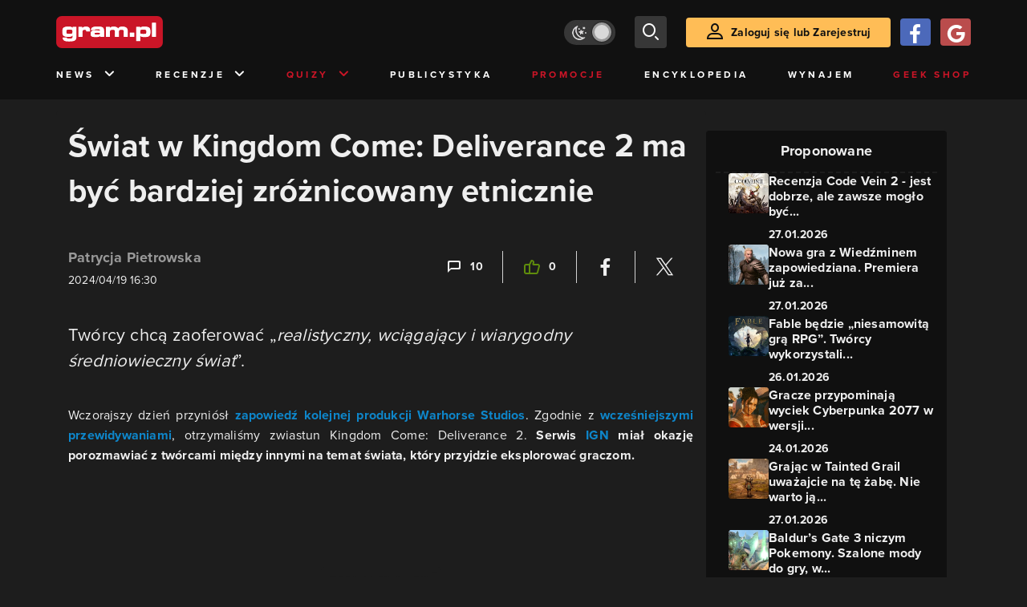

--- FILE ---
content_type: text/html; charset=utf-8
request_url: https://www.gram.pl/news/swiat-w-kingdom-come-deliverance-2-ma-byc-bardziej-zroznicowany-etnicznie
body_size: 13770
content:
<!DOCTYPE html><html lang="pl"><head><meta charSet="utf-8"/><meta name="viewport" content="width=device-width"/><title lang="pl-pl">Kingdom Come Deliverance 2 – świat gry ma być bardziej zróżnicowany etnicznie</title><meta name="description" content="Kingdom Come Deliverance 2 – świat gry ma być bardziej zróżnicowany etnicznie. Kingdom Come Deliverance 2 zróżnicowanie etniczne, mniejszości. Kingdom Come Deliverance 2 mniejszości etniczne w świecie gry, realistyczne średniowiecze. Kingdom Come Deliverance 2, Warhorse Studios."/><link rel="image_src" href="https://images.gram.pl/news/jxvg20240419174359731iqse.jpg"/><meta property="og:title" content="Świat w Kingdom Come: Deliverance 2 ma być bardziej zróżnicowany etnicznie"/><meta property="og:description" content="Twórcy chcą zaoferować „realistyczny, wciągający i wiarygodny średniowieczny świat&quot;."/><meta property="og:image" content="https://images.gram.pl/news/jxvg20240419174359731iqse.jpg"/><meta property="og:url" content="https://www.gram.pl/news/swiat-w-kingdom-come-deliverance-2-ma-byc-bardziej-zroznicowany-etnicznie"/><meta property="og:image:width" content="1024"/><meta property="og:image:height" content="576"/><meta property="og:type" content="website"/><meta property="og:locale" content="pl_PL"/><meta property="article:published_time" content="2024-04-19T18:30:00+02:00"/><meta property="article:modified_time" content="2024-04-20T18:11:01+02:00"/><meta property="article:tag" content="News"/><meta property="article:tag" content="RPG"/><meta property="article:tag" content="Warhorse Studios"/><meta property="article:tag" content="średniowiecze"/><meta property="article:tag" content="świat gry"/><meta property="article:tag" content="Kingdom Come: Deliverance 2"/><link rel="canonical" href="https://www.gram.pl/news/swiat-w-kingdom-come-deliverance-2-ma-byc-bardziej-zroznicowany-etnicznie"/><link rel="alternate" type="application/rss+xml" title="gram.pl" href="https://www.gram.pl/rss/content.xml"/><meta name="robots" content="index,follow,noodp,noydir,max-image-preview:large"/><meta name="twitter:title" content="Świat w Kingdom Come: Deliverance 2 ma być bardziej zróżnicowany etnicznie"/><meta name="twitter:image" content="https://images.gram.pl/news/jxvg20240419174359731iqse.jpg"/><meta name="twitter:description" content="Twórcy chcą zaoferować „realistyczny, wciągający i wiarygodny średniowieczny świat&quot;."/><meta name="twitter:card" content="summary_large_image"/><meta name="twitter:creator" content="@gram_pl"/><meta name="twitter:site" content="@gram_pl"/><meta name="theme-color" content="#CA1F27"/><meta name="msapplication-TileColor" content="#CA1F27"/><script type="application/ld+json">{
  "@context": "http://schema.org",
  "@type": "NewsArticle",
  "headline": "Kingdom Come Deliverance 2 – świat gry ma być bardziej zróżnicowany etnicznie",
  "mainEntityOfPage": "https://www.gram.pl/news/swiat-w-kingdom-come-deliverance-2-ma-byc-bardziej-zroznicowany-etnicznie",
  "datePublished": "2024-04-19T18:30:00+02:00",
  "dateModified": "2024-04-20T18:11:01+02:00",
  "description": "Kingdom Come Deliverance 2 – świat gry ma być bardziej zróżnicowany etnicznie. Kingdom Come Deliverance 2 zróżnicowanie etniczne, mniejszości. Kingdom Come Deliverance 2 mniejszości etniczne w świecie gry, realistyczne średniowiecze. Kingdom Come Deliverance 2, Warhorse Studios.",
  "author": {
    "@type": "Person",
    "name": "Patrycja Pietrowska"
  },
  "publisher": {
    "@type": "Organization",
    "name": "Gram.pl",
    "sameAs": "https://www.gram.pl",
    "logo": {
      "@type": "ImageObject",
      "url": "https://www.gram.pl/images/logo-big.png",
      "width": 600,
      "height": 315
    }
  },
  "image": {
    "@type": "ImageObject",
    "url": "https://images.gram.pl/news/jxvg20240419174359731iqse.jpg",
    "width": 1920,
    "height": 1080
  }
}</script><meta name="next-head-count" content="34"/><link rel="preconnect" href="https://use.typekit.net" crossorigin /><link rel="preload" href="/_next/static/css/af5d77b5a997d045.css" as="style"/><link rel="stylesheet" href="/_next/static/css/af5d77b5a997d045.css" data-n-g=""/><noscript data-n-css=""></noscript><script defer="" nomodule="" src="/_next/static/chunks/polyfills-c67a75d1b6f99dc8.js"></script><script src="/_next/static/chunks/webpack-a146a8ef8f1e9d05.js" defer=""></script><script src="/_next/static/chunks/framework-8fe9cb8b81506896.js" defer=""></script><script src="/_next/static/chunks/main-0ebf5555eb9cf2eb.js" defer=""></script><script src="/_next/static/chunks/pages/_app-46197a3e2758aa66.js" defer=""></script><script src="/_next/static/chunks/d158eb56-0e0a2fef3d0326b9.js" defer=""></script><script src="/_next/static/chunks/6240-f4fc521408f548b6.js" defer=""></script><script src="/_next/static/chunks/7963-d71f054838990ac1.js" defer=""></script><script src="/_next/static/chunks/5709-14abfeac8e68077c.js" defer=""></script><script src="/_next/static/chunks/5081-5c8c0285af2c285f.js" defer=""></script><script src="/_next/static/chunks/8900-4a4ed161bfa21042.js" defer=""></script><script src="/_next/static/chunks/pages/%5B...content%5D-f418c99a9162dcab.js" defer=""></script><script src="/_next/static/WDm6iSjUNr3QGnPTOKEiS/_buildManifest.js" defer=""></script><script src="/_next/static/WDm6iSjUNr3QGnPTOKEiS/_ssgManifest.js" defer=""></script><style data-href="https://use.typekit.net/cdt2gcb.css">@import url("https://p.typekit.net/p.css?s=1&k=cdt2gcb&ht=tk&f=139.169.175.5474.25136&a=99815084&app=typekit&e=css");@font-face{font-family:"proxima-nova";src:url("https://use.typekit.net/af/2555e1/00000000000000007735e603/30/l?primer=f592e0a4b9356877842506ce344308576437e4f677d7c9b78ca2162e6cad991a&fvd=n7&v=3") format("woff2"),url("https://use.typekit.net/af/2555e1/00000000000000007735e603/30/d?primer=f592e0a4b9356877842506ce344308576437e4f677d7c9b78ca2162e6cad991a&fvd=n7&v=3") format("woff"),url("https://use.typekit.net/af/2555e1/00000000000000007735e603/30/a?primer=f592e0a4b9356877842506ce344308576437e4f677d7c9b78ca2162e6cad991a&fvd=n7&v=3") format("opentype");font-display:auto;font-style:normal;font-weight:700;font-stretch:normal}@font-face{font-family:"proxima-nova";src:url("https://use.typekit.net/af/8738d8/00000000000000007735e611/30/l?primer=f592e0a4b9356877842506ce344308576437e4f677d7c9b78ca2162e6cad991a&fvd=n8&v=3") format("woff2"),url("https://use.typekit.net/af/8738d8/00000000000000007735e611/30/d?primer=f592e0a4b9356877842506ce344308576437e4f677d7c9b78ca2162e6cad991a&fvd=n8&v=3") format("woff"),url("https://use.typekit.net/af/8738d8/00000000000000007735e611/30/a?primer=f592e0a4b9356877842506ce344308576437e4f677d7c9b78ca2162e6cad991a&fvd=n8&v=3") format("opentype");font-display:auto;font-style:normal;font-weight:800;font-stretch:normal}@font-face{font-family:"proxima-nova";src:url("https://use.typekit.net/af/efe4a5/00000000000000007735e609/30/l?primer=f592e0a4b9356877842506ce344308576437e4f677d7c9b78ca2162e6cad991a&fvd=n4&v=3") format("woff2"),url("https://use.typekit.net/af/efe4a5/00000000000000007735e609/30/d?primer=f592e0a4b9356877842506ce344308576437e4f677d7c9b78ca2162e6cad991a&fvd=n4&v=3") format("woff"),url("https://use.typekit.net/af/efe4a5/00000000000000007735e609/30/a?primer=f592e0a4b9356877842506ce344308576437e4f677d7c9b78ca2162e6cad991a&fvd=n4&v=3") format("opentype");font-display:auto;font-style:normal;font-weight:400;font-stretch:normal}@font-face{font-family:"proxima-nova";src:url("https://use.typekit.net/af/1be3c2/00000000000000007735e606/30/l?primer=f592e0a4b9356877842506ce344308576437e4f677d7c9b78ca2162e6cad991a&fvd=n3&v=3") format("woff2"),url("https://use.typekit.net/af/1be3c2/00000000000000007735e606/30/d?primer=f592e0a4b9356877842506ce344308576437e4f677d7c9b78ca2162e6cad991a&fvd=n3&v=3") format("woff"),url("https://use.typekit.net/af/1be3c2/00000000000000007735e606/30/a?primer=f592e0a4b9356877842506ce344308576437e4f677d7c9b78ca2162e6cad991a&fvd=n3&v=3") format("opentype");font-display:auto;font-style:normal;font-weight:300;font-stretch:normal}@font-face{font-family:"proxima-nova";src:url("https://use.typekit.net/af/23e139/00000000000000007735e605/30/l?primer=f592e0a4b9356877842506ce344308576437e4f677d7c9b78ca2162e6cad991a&fvd=n5&v=3") format("woff2"),url("https://use.typekit.net/af/23e139/00000000000000007735e605/30/d?primer=f592e0a4b9356877842506ce344308576437e4f677d7c9b78ca2162e6cad991a&fvd=n5&v=3") format("woff"),url("https://use.typekit.net/af/23e139/00000000000000007735e605/30/a?primer=f592e0a4b9356877842506ce344308576437e4f677d7c9b78ca2162e6cad991a&fvd=n5&v=3") format("opentype");font-display:auto;font-style:normal;font-weight:500;font-stretch:normal}.tk-proxima-nova{font-family:"proxima-nova",sans-serif}</style></head><body class="no-trans dark-mode"><div id="__next"><div class="preheader"></div><div id="top" class="header" style="top:0px"><div class="container header-content flex-between d-none d-lg-flex"><div class="flex"><a href="/" aria-label="strona główna"><div class="logo"></div></a></div><div class="flex-right child-margin"><button class="darkmode-switch active" aria-label="Włącz tryb jasny"><span class="dot"></span></button><button class="small search" aria-label="szukaj"><span class="icon-search i-24"></span></button><a class="button loading" href="#"><span class="icon-user i-24"></span>Zaloguj się lub Zarejestruj<!-- --></a></div></div><nav class="container d-none d-lg-flex flex-between"><button class="menu-link">News<!-- --><span class="icon-chevron-down i-24 up"></span></button><button class="menu-link">Recenzje<!-- --><span class="icon-chevron-down i-24 up"></span></button><button class="menu-link new">Quizy<!-- --><span class="icon-chevron-down i-24 up"></span></button><a href="/publicystyka" class="menu-link">Publicystyka</a><a href="/news/promocje" class="menu-link new">Promocje</a><a href="/encyklopedia-gier" class="menu-link">Encyklopedia</a><a href="/wynajem" class="menu-link">Wynajem</a><a href="https://geek-shop.gram.pl" target="_blank" rel="noopener noreferrer" class="menu-link new">Geek Shop</a></nav><nav class="container header-content mobile flex-between d-flex d-lg-none"><button class="small search" aria-label="szukaj"><span class="icon-search i-24"></span></button><a href="/" aria-label="strona główna"><div class="logo mobile"></div></a><div class="mobile-nav"><button class="darkmode-switch active" aria-label="Włącz tryb jasny"><span class="dot"></span></button><button class="small search" aria-label="szukaj"><span class="icon-menu i-24"></span></button></div></nav></div><div id="content-wrapper" class="container"><div id="belka_expand" class="w2g"></div><div class="ad-wrapper top mock-off no-height"><div id="art_bill_top" class="w2g"></div></div><div class="row" id="row"><div style="max-width:810px" class="column-background col-12 col-lg p16nm"><h1 class="h2-m">Świat w Kingdom Come: Deliverance 2 ma być bardziej zróżnicowany etnicznie</h1><div class="content-top-bar top24 bot40"><div class="row"><div class="col-12 col-md-6"><a href="/autor/patalke1" class="author" aria-label="Podlinkowana nazwa użytkownika">Patrycja Pietrowska</a><div class="date">2024/04/19 18:30</div></div><div class="col-12 col-md-6 flex-right flex-evenly-m content-widgets y24-m"><a href="#comments" aria-label="Link-anchor do komentarzy"><div class="thumb-container flex-center hov cmt"><span class="icon-comment"></span>10<!-- --></div></a><div class="divider"></div><div aria-label="Polub post" class="thumb-container flex-center hov"><span class="icon-thumb-up"></span>0<!-- --></div><div class="divider"></div><a class="share-button fb" href="https://facebook.com/sharer/sharer.php?u=https%3A%2F%2Fwww.gram.pl%2Fnews%2Fswiat-w-kingdom-come-deliverance-2-ma-byc-bardziej-zroznicowany-etnicznie" target="_blank" rel="noopener noreferrer" aria-label="Podziel się na Facebooku"><span class="icon-fa i-24"></span><span></span></a><div class="divider"></div><a class="share-button tw" href="https://twitter.com/intent/tweet/?url=https%3A%2F%2Fwww.gram.pl%2Fnews%2Fswiat-w-kingdom-come-deliverance-2-ma-byc-bardziej-zroznicowany-etnicznie&amp;text=Kingdom%20Come%20Deliverance%202%20%E2%80%93%20%C5%9Bwiat%20gry%20ma%20by%C4%87%20bardziej%20zr%C3%B3%C5%BCnicowany%20etnicznie" target="_blank" rel="noopener noreferrer" aria-label="Podziel się na Twitterze"><span class="icon-tw i-24"></span><span></span></a></div></div></div><main class="lead bot40"><p>Twórcy chcą zaoferować „<em>realistyczny, wciągający i wiarygodny średniowieczny świat</em>”.</p>

<p><meta charset="utf-8" /></p>
</main><main class="content"><p>Wczorajszy dzień przyniósł <a rel="noopener noreferrer" href="https://www.gram.pl/news/kingdom-come-deliverance-ii-oficjalnie-zapowiedziane" target="_blank">zapowiedź kolejnej produkcji Warhorse Studios</a>. Zgodnie z<a rel="noopener noreferrer" href="https://www.gram.pl/news/kingdom-come-deliverance-2-z-premiera-w-2024-roku-wyciekl-fragment-zwiastuna" target="_blank"> wcześniejszymi przewidywaniami</a>, otrzymaliśmy zwiastun Kingdom Come: Deliverance 2. <strong>Serwis <a rel="noopener noreferrer" href="https://www.ign.com/articles/warhorse-studios-kingdom-come-deliverance-ii-interview" target="_blank">IGN </a>miał okazję porozmawiać z twórcami między innymi na temat świata, który przyjdzie eksplorować graczom.</strong></p>

</main><div><div class="ad-wrapper   "><div id="art_bill_srodek_1" class="w2g"></div></div></div><main class="content"><p><meta charset="utf-8" /></p>

<figure class="image"><a class="hoverZoomLink" href="https://images.gram.pl/news/scep20240419174353603agrc.jpg" target="_blank"><img alt="Świat w Kingdom Come: Deliverance 2 ma być bardziej zróżnicowany etnicznie" class="inner img-wrapper" src="https://images.gram.pl/news/embed/scep20240419174353603agrc.jpg" width=750 height=422 /> </a>




</figure>

<h2 dir="ltr">Kingdom Come: Deliverance 2 ma być realistycznym doświadczeniem z różnorodnymi grupami etnicznymi</h2>

<p dir="ltr">W Kingdom Come: Deliverance 2 gracze ponownie wcielą się w postać Henryka ze Skalicy. Młody mężczyzna wyruszy w podróż, w trakcie której spotka różnorodne postacie, a także odwiedzi rozmaite miasta. <strong>W wywiadzie udzielonym portalowi <a rel="noopener noreferrer" href="https://www.ign.com/articles/warhorse-studios-kingdom-come-deliverance-ii-interview" target="_blank">IGN </a>twórca gry, Tobias Stolz-Zwilling, wypowiedział się nieco szerzej na temat świata gry.</strong></p>

<p dir="ltr"> </p>

<blockquote>
<p dir="ltr">Historia i fabuła KCD ewoluowały – są mroczniejsze, głębsze i bardziej kinowe, a jednocześnie bardziej okrutne, z kluczowymi decyzjami i zwrotami akcji, które rzucają wyzwanie sumieniu graczy. Mimo to zachowuje swój humor i przyziemne podejście. Jak już wspomniano, Henryk wyrusza w podróż ze wsi i lokalnych kłótni do stosunkowo kosmopolitycznego miasta, które jest oblężone i okupowane przez najeźdźcę. Naturalnie w takim miejscu ludzie mogą spodziewać się różnorodnych grup etnicznych i różnych postaci, które Henryk spotka na swojej drodze. – przekazuje Stolz-Zwilling.</p>
</blockquote>

</main><div class="player-container"><h2 class="title mb-3 flex-left"><div class="i-box right flex-center"><span class="icon-pc i-24"></span></div>GramTV przedstawia:<!-- --></h2><div></div><div id="videoContainer"></div></div><div><div class="ad-wrapper   "><div id="art_bill_srodek_2" class="w2g"></div></div></div><main class="content"><p dir="ltr">Jak zatem zaznacza deweloper, gracze mogą spodziewać się bardziej zróżnicowanego etnicznie świata. <strong>Dodatkowo twórca wspomina w rozmowie, że zespół stara się wiernie odwzorować średniowieczne realia. </strong>W tym pomaga nie tylko współpracujący ze studiem historyk, ale także uniwersytety, muzea i grupy ekspertów pochodzące z różnych grup etnicznych oraz wyznań.</p>

<blockquote>
<p dir="ltr">Staramy się przedstawić realistyczny, wciągający i wiarygodny średniowieczny świat, który jest rekonstruowany zgodnie z wiedzą, jaką posiadamy. Oczywiście, aby to osiągnąć, nie tylko mamy własnego, wewnętrznego historyka, ale bardzo ściśle współpracujemy z uniwersytetami, historykami, muzeami, rekonstruktorami i grupą ekspertów z różnych grup etnicznych lub wyznaniowych, których aktywnie włączamy do rozwoju jako doradców zewnętrznych. – podaje twórca.</p>
</blockquote>

<p dir="ltr"><strong>Na koniec przypominamy, że<a rel="noopener noreferrer" href="https://www.gram.pl/encyklopedia-gier/gry/kingdom-come-deliverance-ii" target="_blank"> Kingdom Come: Deliverance 2</a> zadebiutuje jeszcze w 2024 roku.</strong> Dokładna data premiery wciąż pozostaje jednak tajemnicą.</p>

<ul dir="ltr">
	<li><a rel="noopener noreferrer" href="https://www.gram.pl/artykul/2018/02/13/recenzja-gry-kingdom-come-deliverance-jest-dobrze-a-nawet-bardzo-dobrze.shtml" target="_blank">Jest dobrze, a nawet bardzo dobrze - recenzja gry Kingdom Come: Deliverance</a></li>
	<li><a rel="noopener noreferrer" href="https://www.gram.pl/artykul/kingdom-come-deliverance-royal-edition-recenzja-wersji-na-konsole-switch" rel="noopener noreferrer" target="_blank">Kingdom Come: Deliverance Royal Edition - recenzja wersji na konsolę Switch</a></li>
</ul>
</main><div class="source-wrapper">Źródło:<!-- --><a href="https://www.ign.com/articles/warhorse-studios-kingdom-come-deliverance-ii-interview" class="link blue fat bot24 d-block text-right" target="blank" rel="noopener noreferrer" aria-label="Źródło informacji dla tej treści">https://www.ign.com/articles/warhorse-studios-kingdom-come-deliverance-ii-interview</a></div><div id="progressbar-end"></div><div></div><div class="content-tags top40 bot24"><p class="h5">Tagi: </p><a href="/news/"><div class="tag small contrast">News</div></a><a href="/tag/rpg"><div class="tag small contrast">RPG</div></a><a href="/tag/warhorse-studios"><div class="tag small contrast">Warhorse Studios</div></a><a href="/tag/sredniowiecze"><div class="tag small contrast">średniowiecze</div></a><a href="/tag/swiat-gry"><div class="tag small contrast">świat gry</div></a><a href="/tag/kingdom-come-deliverance-2"><div class="tag small contrast">Kingdom Come: Deliverance 2</div></a></div><div class="flex content-info big"><div class="author-wrapper"><div class="bg-wrapper" style="background-image:url(https://images.gram.pl/gallery/hjfm20240320091353177ofbk.jpg)"><div class="glow"></div><div class="bg"></div></div><div class="left"><div class="image"><a href="/autor/patalke1" aria-label="Podlinkowany awatar autora"><div class="avatar" style="background-image:url(https://images.gram.pl/avatar/2019783.jpg?cache=dfd2dda3688a916ed72e6cf54d977cc2)"></div></a></div></div><div class="right"><div class="nickname"><a href="/autor/patalke1" aria-label="Podlinkowana nazwa autora">Patrycja Pietrowska</a></div><div class="social"></div><div class="description"><p>​Redaktorka Gram.pl. Szczególnie lubi symulatory, survivale, gry strategiczne i ekonomiczne. Poza wirtualnym światem kolekcjonuje płyty z muzyką.<br><br></p></div></div></div></div><aside class="slider-wrapper"><div class="top"><i class="icon-star"></i>Mogą Cię zainteresować również<!-- --></div><button aria-label="W lewo" class="button b-left flex-center d-none d-lg-flex" disabled=""><span class="icon-arrow-left mr-0"></span></button><button aria-label="W prawo" class="button b-right flex-center d-none d-lg-flex"><span class="icon-arrow-right mr-0"></span></button><div class="overflow-box"><div class="slider" style="left:0%"></div></div><div class="pages d-flex d-lg-none"></div></aside><div class="ad-wrapper   "><div id="art_bill_srodek_3" class="w2g"></div></div><div id="comments" class="comments bot24"><div class="top bot24 bot16-m"><div class="title">Komentarze</div><div class="flex-center modify"><div class="count">10</div></div></div><div class="comment-guest-wrapper"><button class="add-comment-button">Dodaj komentarz jako gość</button><div class="login"><button class="oauth-button fb" aria-label="Zaloguj się przy pomocy konta Facebook"><span class="icon-fa"></span></button><button aria-label="Zaloguj się przy pomocy konta Google" class="oauth-button go" disabled=""><span class="icon-go"></span></button><a class="button " href="/login"><span class="icon-user i-24"></span>Zaloguj się<!-- --></a></div></div><div class="c-div top12 top8-m bot24"></div><div id="1365083" class="comment"><div class="top"><div class="row w-100"><div class="col-12 col-md-6 flex-left"><div class="avatar" style="background-image:url(https://images.gram.pl/avatar/2011683.jpg?cache=bb47b5781a0d5ac5ef48135de708a42f)"></div><div class="name ">Kocham życie jako gracz</div><div class="title" style="background-color:#FFFFFF">Gramowicz</div></div><div class="col-12 col-md-6 flex-right"><div class="date">20/04/2024 18:11</div></div></div></div><div class="message"><blockquote><div>Pracując w CDP(B) przez lata wznosiłeś się na dobry poziom humanizmu z pewnością wiesz, że cywilizacja i ludzka mętność niestety są narażone na cykle kryzysów (od wypaczenia po brak umiaru) i w mojej opinii nie jesteśmy na to skazani. </div><div></div><div>Muradin_07 napisał:</div><p>No własnie - głosują portfelami. Nawet nie wiesz co w tej grze będzie tak naprawdę, a już ogłaszasz "wielkie wyjście".&nbsp;</p><p>Dopóki nie zobaczysz produktu to za wiele sobie nie zagłosujesz. Zresztą,&nbsp;Thadrion idealnie oddał to, co chciałem odpowiedzieć, więc myślę że wiesz o co chodzi :)&nbsp;</p><div><blockquote><div>Kocham życie jako gracz napisał:</div><p>Teraz gracze głosują/decydują portfelami, czemu ma się niby pod to nie podpinać skoro jestem graczem i łapy w dół to też podpadają pod demokracje.&nbsp;&nbsp;</p></blockquote></div></blockquote><p></p><p></p></div><div class="flex-right"><a href="#1365058"><button class="secondary mr-2">Odpowiedź na..</button></a><button>Odpowiedz</button></div></div><div class="c-div top12 top8-m bot24"></div><div id="1365081" class="comment"><div class="top"><div class="row w-100"><div class="col-12 col-md-6 flex-left"><div class="avatar" style="background-image:url(https://images.gram.pl/avatar/2011683.jpg?cache=bb47b5781a0d5ac5ef48135de708a42f)"></div><div class="name ">Kocham życie jako gracz</div><div class="title" style="background-color:#FFFFFF">Gramowicz</div></div><div class="col-12 col-md-6 flex-right"><div class="date">20/04/2024 17:27</div></div></div></div><div class="message"><blockquote><div>Taki rodzaj wieloetniczności nie tylko jestem w stanie tolerować co z satysfakcją zaakceptować i nic no miałoby zaburzyć taki obraz historii realnej, nie interesują mnie wyjątkowo rzadkie (czyli nie spotykane dla większości) wyjątki historii by jakiemuś aktywiście/ideologowi zachodniej poprawności politycznej napompowało się ego.&nbsp; </div><div></div><div>Thadrion napisał:</div><p>ale ty zapewne rozumiesz, że "różnorodne grupy etniczne" nie oznacza od razu czarnoskórego średniowiecznego chłopa? Faktycznie, w jedynce byli głównie Czesi, Niemcy i Połowcy (Kumanowie),&nbsp; i jak dobrze pamiętam pojedynczy Ślązacy (albo wspomnienia o nich) oraz wzmianki o Polakach. Nie były np. Rumunów. Mają tam szerokie pole do popisu, choćby samych ludów słowiańskich może się pojawić sporo ;p </p><div><blockquote><div>Kocham życie jako gracz napisał:</div><p>Jak będzie wokeg to sem nie kupim </p></blockquote></div></blockquote><p></p><p></p></div><div class="flex-right"><a href="#1365058"><button class="secondary mr-2">Odpowiedź na..</button></a><button>Odpowiedz</button></div></div><div class="c-div top12 top8-m bot24"></div><div id="1365078" class="comment"><div class="top"><div class="row w-100"><a href="/autor/muradin_07" class="col-12 col-md-6 flex-left"><div class="author-link-avatar"><div class="avatar" style="background-image:url(https://images.gram.pl/avatar/105156.jpg?cache=4bd1c16bd9952eecfd1293ba2623ca09)"></div></div><div class="name ">Muradin_07</div><div class="title-base" style="background-color:#FFD54F">The King of Iron Fist</div></a><div class="col-12 col-md-6 flex-right"><div class="date">20/04/2024 10:57</div></div></div></div><div class="message"><blockquote><div>Kocham życie jako gracz napisał:</div><p>Teraz gracze głosują/decydują portfelami, czemu ma się niby pod to nie podpinać skoro jestem graczem i łapy w dół to też podpadają pod demokracje.&nbsp;&nbsp;</p></blockquote><p>No własnie - głosują portfelami. Nawet nie wiesz co w tej grze będzie tak naprawdę, a już ogłaszasz "wielkie wyjście".&nbsp;</p><p>Dopóki nie zobaczysz produktu to za wiele sobie nie zagłosujesz. Zresztą,&nbsp;Thadrion idealnie oddał to, co chciałem odpowiedzieć, więc myślę że wiesz o co chodzi :)&nbsp;</p><p></p></div><div class="flex-right"><a href="#1365058"><button class="secondary mr-2">Odpowiedź na..</button></a><button>Odpowiedz</button></div></div><br/><br/><br/><div class="flex-evenly mb-4 flex-col"><div><div class="loading-container"><div class="loading-text">Trwa Wczytywanie</div><div class="spinner"><div class="bounce1"></div><div class="bounce2"></div><div class="bounce3"></div></div></div></div><button class="mb-2 mt-2 button">Więcej komentarzy (7)</button></div></div></div><aside class="col-12 col-lg-auto mb-5"><div class="content-list hot-list content-propositions  column-background" style="max-width:300px"><div class="head">Proponowane</div><a href="/artykul/recenzja-code-vein-2-jest-dobrze-ale-zawsze-moglo-byc-o-wiele-lepiej" class="news news-mini compact"><div class="miniature relative image-loading"><img class="lazy" style="width:1px;height:1px" data-src="https://images.gram.pl/news/miniature/istn20260126150838604rivy.jpg" alt=""/><div class="tag small all-caps category"></div><div class="anchored-mobile d-block d-lg-none"><div class="comment-counter small">3<!-- --></div></div></div><div class="right"><div class="title">Recenzja Code Vein 2 - jest dobrze, ale zawsze mogło być...</div><div class="date">27.01.2026</div></div></a><a href="/news/nowa-gra-z-wiedzminem-zapowiedziana-premiera-juz-za-miesiac" class="news news-mini compact"><div class="miniature relative image-loading"><img class="lazy" style="width:1px;height:1px" data-src="https://images.gram.pl/news/miniature/uese20260127182743102mklk.jpg" alt=""/><div class="tag small all-caps category"></div><div class="anchored-mobile d-block d-lg-none"><div class="comment-counter small">1<!-- --></div></div></div><div class="right"><div class="title">Nowa gra z Wiedźminem zapowiedziana. Premiera już za...</div><div class="date">27.01.2026</div></div></a><a href="/news/fable-bedzie-niesamowita-gra-rpg-tworcy-wykorzystali-pomysly-z-oryginalnej-trylogii" class="news news-mini compact"><div class="miniature relative image-loading"><img class="lazy" style="width:1px;height:1px" data-src="https://images.gram.pl/news/miniature/nhcg20260126180617817emdj.jpg" alt=""/><div class="tag small all-caps category"></div><div class="anchored-mobile d-block d-lg-none"><div class="comment-counter small">1<!-- --></div></div></div><div class="right"><div class="title">Fable będzie „niesamowitą grą RPG”. Twórcy wykorzystali...</div><div class="date">26.01.2026</div></div></a><a href="/news/cyberpunk-2077-w-wersji-prototypowej-wyciekl-do-sieci-tak-wygladala-wersja-pre-alfa-w-2013-roku" class="news news-mini compact"><div class="miniature relative image-loading"><img class="lazy" style="width:1px;height:1px" data-src="https://images.gram.pl/news/miniature/ulam20260124103656789oglq.jpg" alt=""/><div class="tag small all-caps category"></div><div class="anchored-mobile d-block d-lg-none"><div class="comment-counter small">3<!-- --></div></div></div><div class="right"><div class="title">Gracze przypominają wyciek Cyberpunka 2077 w wersji...</div><div class="date">24.01.2026</div></div></a><a href="/news/grajac-w-tainted-grail-uwazajcie-na-te-zabe-nie-warto-ja-glaskac" class="news news-mini compact"><div class="miniature relative image-loading"><img class="lazy" style="width:1px;height:1px" data-src="https://images.gram.pl/news/miniature/omwy20260127120042990ybbd.jpg" alt=""/><div class="tag small all-caps category"></div><div class="anchored-mobile d-block d-lg-none"></div></div><div class="right"><div class="title">Grając w Tainted Grail uważajcie na tę żabę. Nie warto ją...</div><div class="date">27.01.2026</div></div></a><a href="/news/baldurs-gate-3-niczym-pokemony-szalone-mody-do-gry-w-ktorym-jeden-przywraca-ponad-1-000-linii-dialogowych" class="news news-mini compact"><div class="miniature relative image-loading"><img class="lazy" style="width:1px;height:1px" data-src="https://images.gram.pl/news/miniature/yyta20260128104528924prka.jpg" alt=""/><div class="tag small all-caps category"></div><div class="anchored-mobile d-block d-lg-none"><div class="comment-counter small">1<!-- --></div></div></div><div class="right"><div class="title">Baldur’s Gate 3 niczym Pokemony. Szalone mody do gry, w...</div><div class="date">28.01.2026</div></div></a></div><div class="ad-wrapper mock-off column top40"><div id="sekcja_half_prawa_szpalta_1" class="w2g"></div><div id="art_half_prawa_szpalta_2" class="w2g"></div></div></aside></div><div class="ad-wrapper   "><div id="art_bill_bottom" class="w2g"></div></div><div id="belka_sticky" class="w2g"></div><div id="vigneta" class="w2g"></div><div style="max-width:100vw"><div id="interstitial" class="w2g"></div></div></div><div class="pin-to-bottom"><div class="socialistic-links"><div class="container flex-evenly" style="min-height:21px"><a class="link light" target="_blank" rel="noopener noreferrer" href="https://www.tiktok.com/@gram.pl_" aria-label="tiktok gram.pl"><span class="icon-ti i-24 up"></span><span class="d-none d-lg-inline">Tiktok</span></a><a class="link light" target="_blank" rel="noopener noreferrer" href="https://www.facebook.com/grampl" aria-label="facebook gram.pl"><span class="icon-fa i-24 up"></span><span class="d-none d-lg-inline">Facebook</span></a><a class="link light" target="_blank" rel="noopener noreferrer" href="https://www.youtube.com/user/wwwgrampl" aria-label="kanał youtube gram.pl"><span class="icon-youtube i-24 up"></span><span class="d-none d-lg-inline">Youtube</span></a><a class="link light" target="_blank" rel="noopener noreferrer" href="https://open.spotify.com/user/gram.pl" aria-label="spotify gram.pl"><span class="icon-spotify i-24 up"></span><span class="d-none d-lg-inline">Spotify</span></a><a class="link light" target="_blank" rel="noopener noreferrer" href="https://store.steampowered.com/curator/110591-gram.pl" aria-label="strona społeczności gram.pl na steam"><span class="icon-steam i-24 up"></span><span class="d-none d-lg-inline">Steam</span></a><a class="link light" target="_blank" rel="noopener noreferrer" href="https://www.gram.pl/rss/content.xml" aria-label="kanał rss grma.pl"><span class="icon-rss i-24 up"></span><span class="d-none d-lg-inline">RSS</span></a></div></div><div class="footer pt-3 pb-3 pt-lg-5 pb-lg-5"><div class="container"><div class="row"><div class="d-none d-lg-inline col-lg-4"><div class="logo"></div><div class="copyright">Copyright © 2005 - <!-- -->2026<!-- --> ACTION S.A.<!-- --></div><div class="copyright">Zamienie, ul. Dawidowska 10, 05-500 Piaseczno</div><div class="copyright" style="margin-top:0">tel. (+48 22) 332 16 00</div><div class="build-number">Portal: v.<!-- -->6.1.112<!-- --></div></div><div class="col-6 col-lg-2"><p>O nas</p><div class="row"><div class="col-12"><a class="foot" href="/kontakt">Zespół Gram</a><a class="foot" href="/regulamin">Regulamin</a><a class="foot" href="/regulamin#polityka-prywatnosci">Polityka prywatności</a></div></div></div><div class="col-6 col-lg-3"><p>Kontakt</p><div class="row"><div class="col-12"><a class="foot" href="/informacje/kontakt">Pomoc</a><a class="foot" href="/informacje/reklama">Reklama</a><a class="foot" href="/informacje/redakcja">Kontakt z redakcją</a></div></div></div><div class="col-12 col-lg-3"><p class="mt-4 mt-lg-0">Na skróty</p><div class="row"><div class="col-6"><a class="foot" href="/news/hot">HOT News</a><a class="foot" href="/gramtv">GramTV</a><a class="foot" href="https://www.sferis.pl/Strefa-Okazji" target="_blank" rel="noopener noreferrer">Promocje</a></div><div class="col-6"><a class="foot" href="https://www.sferis.pl/gaming-2541" target="_blank" rel="noopener noreferrer">Zakupy</a><a class="foot red" href="https://theprotocol.it/" target="_blank" rel="noopener noreferrer">the:protocol</a></div></div></div><div class="col-12 d-inline d-lg-none"><hr class="light mb-4"/><div class="logo"></div><div class="copyright">Copyright © 2005 - <!-- -->2026<!-- --> ACTION S.A.<!-- --></div><div class="copyright">Zamienie, ul. Dawidowska 10, 05-500 Piaseczno</div><div class="copyright" style="margin-top:0">tel. (+48 22) 332 16 00</div><div class="build-number">Portal: v.<!-- -->6.1.112<!-- --></div></div></div></div></div></div><noscript><img height="1" width="1" style="display:none" src="https://www.facebook.com/tr?id=704790599979438&amp;ev=PageView&amp;noscript=1" alt=""/></noscript><div id="quantcast"><noscript><div style="display:none"><img src="//pixel.quantserve.com/pixel/p-S7LjTHgJsANxL.gif" style="border:0" height="1" width="1" alt="Quantcast"/></div></noscript><noscript><div style="display:none"><img src="//pixel.quantserve.com/pixel/p-S7LjTHgJsANxL.gif" style="border:0" height="1" width="1" alt="Quantcast"/></div></noscript></div></div><script id="__NEXT_DATA__" type="application/json">{"props":{"pageProps":{"loaded":true,"url":"swiat-w-kingdom-come-deliverance-2-ma-byc-bardziej-zroznicowany-etnicznie","list":false,"singleContent":{"comments":[{"id":1365083,"message":"\u003cblockquote\u003e\u003cdiv\u003ePracując w CDP(B) przez lata wznosiłeś się na dobry poziom humanizmu z pewnością wiesz, że cywilizacja i ludzka mętność niestety są narażone na cykle kryzysów (od wypaczenia po brak umiaru) i w mojej opinii nie jesteśmy na to skazani. \u003c/div\u003e\u003cdiv\u003e\u003c/div\u003e\u003cdiv\u003eMuradin_07 napisał:\u003c/div\u003e\u003cp\u003eNo własnie - głosują portfelami. Nawet nie wiesz co w tej grze będzie tak naprawdę, a już ogłaszasz \"wielkie wyjście\".\u0026nbsp;\u003c/p\u003e\u003cp\u003eDopóki nie zobaczysz produktu to za wiele sobie nie zagłosujesz. Zresztą,\u0026nbsp;Thadrion idealnie oddał to, co chciałem odpowiedzieć, więc myślę że wiesz o co chodzi :)\u0026nbsp;\u003c/p\u003e\u003cdiv\u003e\u003cblockquote\u003e\u003cdiv\u003eKocham życie jako gracz napisał:\u003c/div\u003e\u003cp\u003eTeraz gracze głosują/decydują portfelami, czemu ma się niby pod to nie podpinać skoro jestem graczem i łapy w dół to też podpadają pod demokracje.\u0026nbsp;\u0026nbsp;\u003c/p\u003e\u003c/blockquote\u003e\u003c/div\u003e\u003c/blockquote\u003e\u003cp\u003e\u003c/p\u003e\u003cp\u003e\u003c/p\u003e","createdAt":"2024-04-20T16:11:01.263+00:00","thread":1365058,"mainThread":0,"authorName":"Kocham życie jako gracz","authorPageSlug":"","authorTitle":"Gramowicz","authorAvatar":"bb47b5781a0d5ac5ef48135de708a42f","authorId":2011683,"postId":158159,"extended":null},{"id":1365081,"message":"\u003cblockquote\u003e\u003cdiv\u003eTaki rodzaj wieloetniczności nie tylko jestem w stanie tolerować co z satysfakcją zaakceptować i nic no miałoby zaburzyć taki obraz historii realnej, nie interesują mnie wyjątkowo rzadkie (czyli nie spotykane dla większości) wyjątki historii by jakiemuś aktywiście/ideologowi zachodniej poprawności politycznej napompowało się ego.\u0026nbsp; \u003c/div\u003e\u003cdiv\u003e\u003c/div\u003e\u003cdiv\u003eThadrion napisał:\u003c/div\u003e\u003cp\u003eale ty zapewne rozumiesz, że \"różnorodne grupy etniczne\" nie oznacza od razu czarnoskórego średniowiecznego chłopa? Faktycznie, w jedynce byli głównie Czesi, Niemcy i Połowcy (Kumanowie),\u0026nbsp; i jak dobrze pamiętam pojedynczy Ślązacy (albo wspomnienia o nich) oraz wzmianki o Polakach. Nie były np. Rumunów. Mają tam szerokie pole do popisu, choćby samych ludów słowiańskich może się pojawić sporo ;p \u003c/p\u003e\u003cdiv\u003e\u003cblockquote\u003e\u003cdiv\u003eKocham życie jako gracz napisał:\u003c/div\u003e\u003cp\u003eJak będzie wokeg to sem nie kupim \u003c/p\u003e\u003c/blockquote\u003e\u003c/div\u003e\u003c/blockquote\u003e\u003cp\u003e\u003c/p\u003e\u003cp\u003e\u003c/p\u003e","createdAt":"2024-04-20T15:27:08.328+00:00","thread":1365058,"mainThread":0,"authorName":"Kocham życie jako gracz","authorPageSlug":"","authorTitle":"Gramowicz","authorAvatar":"bb47b5781a0d5ac5ef48135de708a42f","authorId":2011683,"postId":158159,"extended":null},{"id":1365078,"message":"\u003cblockquote\u003e\u003cdiv\u003eKocham życie jako gracz napisał:\u003c/div\u003e\u003cp\u003eTeraz gracze głosują/decydują portfelami, czemu ma się niby pod to nie podpinać skoro jestem graczem i łapy w dół to też podpadają pod demokracje.\u0026nbsp;\u0026nbsp;\u003c/p\u003e\u003c/blockquote\u003e\u003cp\u003eNo własnie - głosują portfelami. Nawet nie wiesz co w tej grze będzie tak naprawdę, a już ogłaszasz \"wielkie wyjście\".\u0026nbsp;\u003c/p\u003e\u003cp\u003eDopóki nie zobaczysz produktu to za wiele sobie nie zagłosujesz. Zresztą,\u0026nbsp;Thadrion idealnie oddał to, co chciałem odpowiedzieć, więc myślę że wiesz o co chodzi :)\u0026nbsp;\u003c/p\u003e\u003cp\u003e\u003c/p\u003e","createdAt":"2024-04-20T08:57:22.573+00:00","thread":1365058,"mainThread":0,"authorName":"Muradin_07","authorPageSlug":"muradin_07","authorTitle":"#FFD54F;The King of Iron Fist","authorAvatar":"4bd1c16bd9952eecfd1293ba2623ca09","authorId":105156,"postId":158159,"extended":null}],"giveaway":[],"content":{"id":158159,"title":"Świat w Kingdom Come: Deliverance 2 ma być bardziej zróżnicowany etnicznie","lead":"\u003cp\u003eTwórcy chcą zaoferować „\u003cem\u003erealistyczny, wciągający i wiarygodny średniowieczny świat\u003c/em\u003e”.\u003c/p\u003e\n\n\u003cp\u003e\u003cmeta charset=\"utf-8\" /\u003e\u003c/p\u003e\n","seoTitle":"Kingdom Come Deliverance 2 – świat gry ma być bardziej zróżnicowany etnicznie","seoLead":"Kingdom Come Deliverance 2 – świat gry ma być bardziej zróżnicowany etnicznie. Kingdom Come Deliverance 2 zróżnicowanie etniczne, mniejszości. Kingdom Come Deliverance 2 mniejszości etniczne w świecie gry, realistyczne średniowiecze. Kingdom Come Deliverance 2, Warhorse Studios.","content":"\u003cp\u003eWczorajszy dzień przyniósł \u003ca rel=\"noopener noreferrer\" href=\"https://www.gram.pl/news/kingdom-come-deliverance-ii-oficjalnie-zapowiedziane\" target=\"_blank\"\u003ezapowiedź kolejnej produkcji Warhorse Studios\u003c/a\u003e. Zgodnie z\u003ca rel=\"noopener noreferrer\" href=\"https://www.gram.pl/news/kingdom-come-deliverance-2-z-premiera-w-2024-roku-wyciekl-fragment-zwiastuna\" target=\"_blank\"\u003e wcześniejszymi przewidywaniami\u003c/a\u003e, otrzymaliśmy zwiastun Kingdom Come: Deliverance 2. \u003cstrong\u003eSerwis \u003ca rel=\"noopener noreferrer\" href=\"https://www.ign.com/articles/warhorse-studios-kingdom-come-deliverance-ii-interview\" target=\"_blank\"\u003eIGN \u003c/a\u003emiał okazję porozmawiać z twórcami między innymi na temat świata, który przyjdzie eksplorować graczom.\u003c/strong\u003e\u003c/p\u003e\n\n\u003cp\u003e\u003cmeta charset=\"utf-8\" /\u003e\u003c/p\u003e\n\n\u003cfigure class=\"image\"\u003e\u003ca class=\"hoverZoomLink\" href=\"https://images.gram.pl/news/scep20240419174353603agrc.jpg\" target=\"_blank\"\u003e\u003cimg alt=\"Świat w Kingdom Come: Deliverance 2 ma być bardziej zróżnicowany etnicznie\" class=\"inner img-wrapper\" src=\"https://images.gram.pl/news/embed/scep20240419174353603agrc.jpg\" width=750 height=422 /\u003e \u003c/a\u003e\n\n\n\n\n\u003c/figure\u003e\n\n\u003ch2 dir=\"ltr\"\u003eKingdom Come: Deliverance 2 ma być realistycznym doświadczeniem z różnorodnymi grupami etnicznymi\u003c/h2\u003e\n\n\u003cp dir=\"ltr\"\u003eW Kingdom Come: Deliverance 2 gracze ponownie wcielą się w postać Henryka ze Skalicy. Młody mężczyzna wyruszy w podróż, w trakcie której spotka różnorodne postacie, a także odwiedzi rozmaite miasta. \u003cstrong\u003eW wywiadzie udzielonym portalowi \u003ca rel=\"noopener noreferrer\" href=\"https://www.ign.com/articles/warhorse-studios-kingdom-come-deliverance-ii-interview\" target=\"_blank\"\u003eIGN \u003c/a\u003etwórca gry, Tobias Stolz-Zwilling, wypowiedział się nieco szerzej na temat świata gry.\u003c/strong\u003e\u003c/p\u003e\n\n\u003cp dir=\"ltr\"\u003e \u003c/p\u003e\n\n\u003cblockquote\u003e\n\u003cp dir=\"ltr\"\u003eHistoria i fabuła KCD ewoluowały – są mroczniejsze, głębsze i bardziej kinowe, a jednocześnie bardziej okrutne, z kluczowymi decyzjami i zwrotami akcji, które rzucają wyzwanie sumieniu graczy. Mimo to zachowuje swój humor i przyziemne podejście. Jak już wspomniano, Henryk wyrusza w podróż ze wsi i lokalnych kłótni do stosunkowo kosmopolitycznego miasta, które jest oblężone i okupowane przez najeźdźcę. Naturalnie w takim miejscu ludzie mogą spodziewać się różnorodnych grup etnicznych i różnych postaci, które Henryk spotka na swojej drodze. – przekazuje Stolz-Zwilling.\u003c/p\u003e\n\u003c/blockquote\u003e\n\n\u003cp dir=\"ltr\"\u003eJak zatem zaznacza deweloper, gracze mogą spodziewać się bardziej zróżnicowanego etnicznie świata. \u003cstrong\u003eDodatkowo twórca wspomina w rozmowie, że zespół stara się wiernie odwzorować średniowieczne realia. \u003c/strong\u003eW tym pomaga nie tylko współpracujący ze studiem historyk, ale także uniwersytety, muzea i grupy ekspertów pochodzące z różnych grup etnicznych oraz wyznań.\u003c/p\u003e\n\n\u003cblockquote\u003e\n\u003cp dir=\"ltr\"\u003eStaramy się przedstawić realistyczny, wciągający i wiarygodny średniowieczny świat, który jest rekonstruowany zgodnie z wiedzą, jaką posiadamy. Oczywiście, aby to osiągnąć, nie tylko mamy własnego, wewnętrznego historyka, ale bardzo ściśle współpracujemy z uniwersytetami, historykami, muzeami, rekonstruktorami i grupą ekspertów z różnych grup etnicznych lub wyznaniowych, których aktywnie włączamy do rozwoju jako doradców zewnętrznych. – podaje twórca.\u003c/p\u003e\n\u003c/blockquote\u003e\n\n\u003cp dir=\"ltr\"\u003e\u003cstrong\u003eNa koniec przypominamy, że\u003ca rel=\"noopener noreferrer\" href=\"https://www.gram.pl/encyklopedia-gier/gry/kingdom-come-deliverance-ii\" target=\"_blank\"\u003e Kingdom Come: Deliverance 2\u003c/a\u003e zadebiutuje jeszcze w 2024 roku.\u003c/strong\u003e Dokładna data premiery wciąż pozostaje jednak tajemnicą.\u003c/p\u003e\n\n\u003cul dir=\"ltr\"\u003e\n\t\u003cli\u003e\u003ca rel=\"noopener noreferrer\" href=\"https://www.gram.pl/artykul/2018/02/13/recenzja-gry-kingdom-come-deliverance-jest-dobrze-a-nawet-bardzo-dobrze.shtml\" target=\"_blank\"\u003eJest dobrze, a nawet bardzo dobrze - recenzja gry Kingdom Come: Deliverance\u003c/a\u003e\u003c/li\u003e\n\t\u003cli\u003e\u003ca rel=\"noopener noreferrer\" href=\"https://www.gram.pl/artykul/kingdom-come-deliverance-royal-edition-recenzja-wersji-na-konsole-switch\" rel=\"noopener noreferrer\" target=\"_blank\"\u003eKingdom Come: Deliverance Royal Edition - recenzja wersji na konsolę Switch\u003c/a\u003e\u003c/li\u003e\n\u003c/ul\u003e\n","image":"jxvg20240419174359731iqse","comments":10,"hot":false,"category":"News","author":"Patrycja Pietrowska","contentAuthorId":2019783,"datePublished":"2024-04-19T18:30:00+02:00","dateModified":"2024-04-20T18:11:01+02:00","likes":0,"sourceLink":"https://www.ign.com/articles/warhorse-studios-kingdom-come-deliverance-ii-interview","onnetworkvideoid":"MlBzLDAsWGM=","partnerlink":"","tags":[{"id":0,"name":"News","slug":""},{"id":94,"name":"RPG","slug":"rpg"},{"id":770,"name":"Warhorse Studios","slug":"warhorse-studios"},{"id":3577,"name":"średniowiecze","slug":"sredniowiecze"},{"id":6374,"name":"świat gry","slug":"swiat-gry"},{"id":25168,"name":"Kingdom Come: Deliverance 2","slug":"kingdom-come-deliverance-2"}],"review":null,"paginate":false,"tableOfContents":false},"oembed":false,"liked":false,"article":false,"quiz":false,"commentsAmountFormat":"10","commentsAmount":10,"admin":false,"onnetworkvideoid":"MlBzLDAsWGM=","partnerlink":"","slider":{"items":[{"id":176674,"title":"Recenzja Code Vein 2 - jest dobrze, ale zawsze mogło być lepiej... ","url":"/artykul/recenzja-code-vein-2-jest-dobrze-ale-zawsze-moglo-byc-o-wiele-lepiej","image":"istn20260126150838604rivy","date":"27.01.2026","comments":3},{"id":176729,"title":"Nowa gra z Wiedźminem zapowiedziana. Premiera już za miesiąc","url":"/news/nowa-gra-z-wiedzminem-zapowiedziana-premiera-juz-za-miesiac","image":"uese20260127182743102mklk","date":"27.01.2026","comments":1},{"id":176684,"title":"Fable będzie „niesamowitą grą RPG”. Twórcy wykorzystali pomysły z oryginalnej trylogii","url":"/news/fable-bedzie-niesamowita-gra-rpg-tworcy-wykorzystali-pomysly-z-oryginalnej-trylogii","image":"nhcg20260126180617817emdj","date":"26.01.2026","comments":1},{"id":176598,"title":"Gracze przypominają wyciek Cyberpunka 2077 w wersji prototypowej. Tak wyglądała wersja pre-alfa w 2013 roku","url":"/news/cyberpunk-2077-w-wersji-prototypowej-wyciekl-do-sieci-tak-wygladala-wersja-pre-alfa-w-2013-roku","image":"ulam20260124103656789oglq","date":"24.01.2026","comments":3},{"id":176707,"title":"Grając w Tainted Grail uważajcie na tę żabę. Nie warto ją głaskać","url":"/news/grajac-w-tainted-grail-uwazajcie-na-te-zabe-nie-warto-ja-glaskac","image":"omwy20260127120042990ybbd","date":"27.01.2026","comments":0},{"id":176752,"title":"Baldur’s Gate 3 niczym Pokemony. Szalone mody do gry, w którym jeden przywraca ponad 1 000 linii dialogowych","url":"/news/baldurs-gate-3-niczym-pokemony-szalone-mody-do-gry-w-ktorym-jeden-przywraca-ponad-1-000-linii-dialogowych","image":"yyta20260128104528924prka","date":"28.01.2026","comments":1}]},"author":{"present":true,"id":2019783,"username":"patalke1","avatar":"dfd2dda3688a916ed72e6cf54d977cc2","nickname":"Patrycja Pietrowska","title":"Redaktorka","slug":"patalke1","description":"","shortDescription":"\u003cp\u003e​Redaktorka Gram.pl. Szczególnie lubi symulatory, survivale, gry strategiczne i ekonomiczne. Poza wirtualnym światem kolekcjonuje płyty z muzyką.\u003cbr\u003e\u003cbr\u003e\u003c/p\u003e","image":"","cover":"hjfm20240320091353177ofbk","social":[],"content":0,"article":0,"review":0,"quiz":0,"hot":0,"comments":0},"games":[],"poll":null,"single":true,"body":{"single":true,"slug":"swiat-w-kingdom-come-deliverance-2-ma-byc-bardziej-zroznicowany-etnicznie.shtml","newSlug":"/news/swiat-w-kingdom-come-deliverance-2-ma-byc-bardziej-zroznicowany-etnicznie","addHit":false}},"cp":0,"page":0,"v":""},"__N_SSP":true},"page":"/[...content]","query":{"content":["swiat-w-kingdom-come-deliverance-2-ma-byc-bardziej-zroznicowany-etnicznie"]},"buildId":"WDm6iSjUNr3QGnPTOKEiS","isFallback":false,"gssp":true,"scriptLoader":[]}</script></body></html>

--- FILE ---
content_type: text/html; charset=utf-8
request_url: https://www.google.com/recaptcha/api2/aframe
body_size: 163
content:
<!DOCTYPE HTML><html><head><meta http-equiv="content-type" content="text/html; charset=UTF-8"></head><body><script nonce="gdEiL3G2c3deRTlj2By7pQ">/** Anti-fraud and anti-abuse applications only. See google.com/recaptcha */ try{var clients={'sodar':'https://pagead2.googlesyndication.com/pagead/sodar?'};window.addEventListener("message",function(a){try{if(a.source===window.parent){var b=JSON.parse(a.data);var c=clients[b['id']];if(c){var d=document.createElement('img');d.src=c+b['params']+'&rc='+(localStorage.getItem("rc::a")?sessionStorage.getItem("rc::b"):"");window.document.body.appendChild(d);sessionStorage.setItem("rc::e",parseInt(sessionStorage.getItem("rc::e")||0)+1);localStorage.setItem("rc::h",'1769659600675');}}}catch(b){}});window.parent.postMessage("_grecaptcha_ready", "*");}catch(b){}</script></body></html>